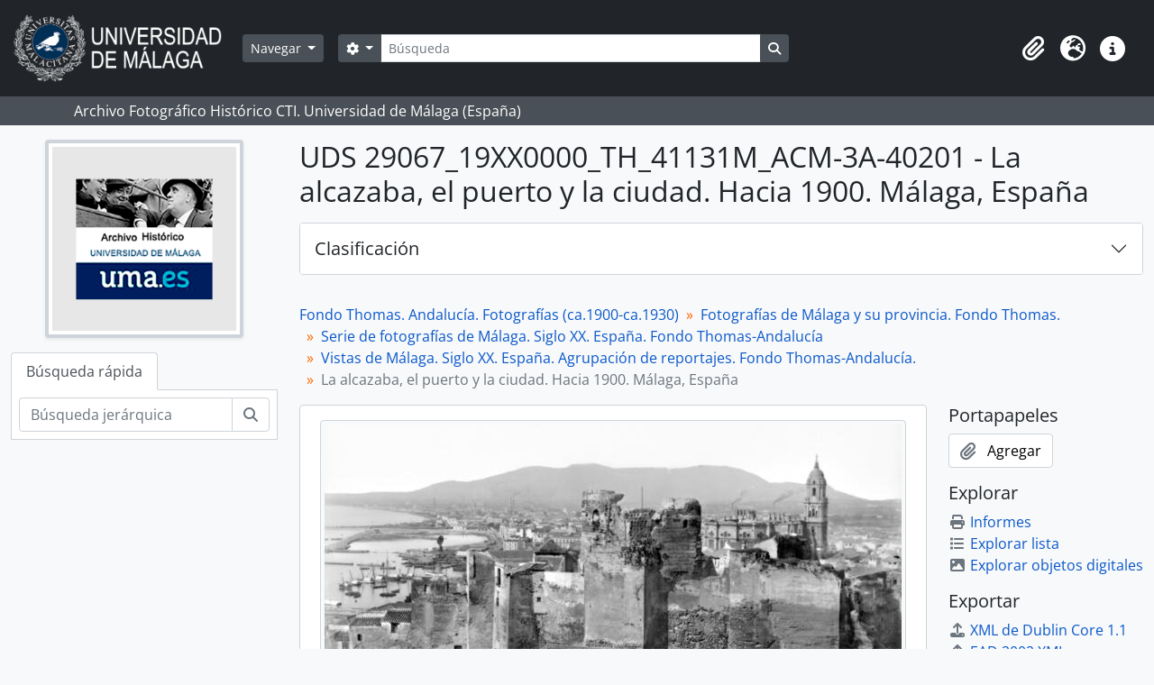

--- FILE ---
content_type: text/html; charset=utf-8
request_url: http://archivo.fotografico.uma.es/historico/index.php/malaga-el-puerto-el-parque-la-alcazaba-hacia-1900-malaga-espana
body_size: 52209
content:
<!DOCTYPE html>
<html lang="es" dir="ltr">
  <head>
    <meta charset="utf-8">
    <meta name="viewport" content="width=device-width, initial-scale=1">
    <title>La alcazaba, el puerto y la ciudad. Hacia 1900. Málaga, España - ARCHIVO UMA</title>
        <link rel="shortcut icon" href="/historico/favicon.ico">
    <script defer src="/dist/js/vendor.bundle.1697f26639ee588df9ee.js"></script><script defer src="/dist/js/arDominionB5Plugin.bundle.0ac68e6c1a63c312687f.js"></script><link href="/dist/css/arDominionB5Plugin.bundle.33b8488ae3d60e127786.css" rel="stylesheet">
      </head>
  <body class="d-flex flex-column min-vh-100 sfIsadPlugin index">
        <div class="visually-hidden-focusable p-3 border-bottom">
  <a class="btn btn-sm btn-secondary" href="#main-column">
    Skip to main content  </a>
</div>
    



<header id="top-bar" class="navbar navbar-expand-lg navbar-dark bg-dark" role="navigation" aria-label="Main navigation">
  <div class="container-fluid">
          <a class="navbar-brand d-flex flex-wrap flex-lg-nowrap align-items-center py-0 me-0" href="/historico/index.php/" title="Inicio" rel="home">
                  <img alt="AtoM logo" class="d-inline-block my-2 me-3" height="75" src="/historico/plugins/arDominionB5Plugin/images/logo.png" />                      </a>
        <button class="navbar-toggler atom-btn-secondary my-2 me-1 px-1" type="button" data-bs-toggle="collapse" data-bs-target="#navbar-content" aria-controls="navbar-content" aria-expanded="false">
      <i 
        class="fas fa-2x fa-fw fa-bars" 
        data-bs-toggle="tooltip"
        data-bs-placement="bottom"
        title="Toggle navigation"
        aria-hidden="true">
      </i>
      <span class="visually-hidden">Toggle navigation</span>
    </button>
    <div class="collapse navbar-collapse flex-wrap justify-content-end me-1" id="navbar-content">
      <div class="d-flex flex-wrap flex-lg-nowrap flex-grow-1">
        <div class="dropdown my-2 me-3">
  <button class="btn btn-sm atom-btn-secondary dropdown-toggle" type="button" id="browse-menu" data-bs-toggle="dropdown" aria-expanded="false">
    Navegar  </button>
  <ul class="dropdown-menu mt-2" aria-labelledby="browse-menu">
    <li>
      <h6 class="dropdown-header">
        Navegar      </h6>
    </li>
                  <li id="node_home">
          <a class="dropdown-item" href="/historico/index.php/" title="INICIO">INICIO</a>        </li>
                        <li id="node_browseInformationObjects">
          <a class="dropdown-item" href="/historico/index.php/informationobject/browse?sortDir=asc&amp;sort=alphabetic" title="Fondos / colecciones">Fondos / colecciones</a>        </li>
                        <li id="node_BrowseDocuments">
          <a class="dropdown-item" href="/historico/index.php/informationobject/browse?sort=startDate&amp;view=card&amp;sq0=&amp;sf0=&amp;levels=227&amp;onlyMedia=&amp;findingAidStatus=&amp;topLod=0&amp;startDate=&amp;endDate=&amp;rangeType=inclusive" title="Documentos / agrupaciones">Documentos / agrupaciones</a>        </li>
                        <li id="node_browseActors">
          <a class="dropdown-item" href="/historico/index.php/actor/browse" title="Personas / familias / organizaciones">Personas / familias / organizaciones</a>        </li>
                        <li id="node_AdvancedSearchDocuments">
          <a class="dropdown-item" href="/historico/index.php/informationobject/browse?showAdvanced=1&amp;sortDir=desc&amp;sort=startDate&amp;view=card&amp;topLod=0" title="Búsqueda de documentos">Búsqueda de documentos</a>        </li>
                        <li id="node_AdvancedSearchActors">
          <a class="dropdown-item" href="/historico/index.php/actor/browse?showAdvanced=1&amp;topLod=0" title="Búsqueda de agentes">Búsqueda de agentes</a>        </li>
                        <li id="node_browseRepositories">
          <a class="dropdown-item" href="/historico/index.php/repository/browse" title="Archivos">Archivos</a>        </li>
                        <li id="node_browseFunctions">
          <a class="dropdown-item" href="/historico/index.php/function/browse" title="Funciones">Funciones</a>        </li>
                        <li id="node_browseSubjects">
          <a class="dropdown-item" href="/historico/index.php/taxonomy/index/id/35" title="Materias">Materias</a>        </li>
                        <li id="node_browsePlaces">
          <a class="dropdown-item" href="/historico/index.php/taxonomy/index/id/42" title="Lugares">Lugares</a>        </li>
                        <li id="node_browseDigitalObjects">
          <a class="dropdown-item" href="/historico/index.php/informationobject/browse?sort=startDate&amp;view=card&amp;onlyMedia=1&amp;topLod=0&amp;sortDir=desc" title="OBJETOS DIGITALES">OBJETOS DIGITALES</a>        </li>
                        <li id="node_BrowseGenre">
          <a class="dropdown-item" href="/historico/index.php/taxonomy/index/id/78" title="Tipos documentales">Tipos documentales</a>        </li>
                        <li id="node_about">
          <a class="dropdown-item" href="/historico/index.php/about" title="Quienes somos">Quienes somos</a>        </li>
                        <li id="node_search">
          <a class="dropdown-item" href="/historico/index.php/how-to-search" title="Búsquedas">Búsquedas</a>        </li>
            </ul>
</div>
        <form
  id="search-box"
  class="d-flex flex-grow-1 my-2"
  role="search"
  action="/historico/index.php/informationobject/browse">
  <h2 class="visually-hidden">Búsqueda</h2>
  <input type="hidden" name="topLod" value="0">
  <input type="hidden" name="sort" value="relevance">
  <div class="input-group flex-nowrap">
    <button
      id="search-box-options"
      class="btn btn-sm atom-btn-secondary dropdown-toggle"
      type="button"
      data-bs-toggle="dropdown"
      data-bs-auto-close="outside"
      aria-expanded="false">
      <i class="fas fa-cog" aria-hidden="true"></i>
      <span class="visually-hidden">Search options</span>
    </button>
    <div class="dropdown-menu mt-2" aria-labelledby="search-box-options">
            <a class="dropdown-item" href="/historico/index.php/informationobject/browse?showAdvanced=1&topLod=0">
        Búsqueda avanzada      </a>
    </div>
    <input
      id="search-box-input"
      class="form-control form-control-sm dropdown-toggle"
      type="search"
      name="query"
      autocomplete="off"
      value=""
      placeholder="Búsqueda"
      data-url="/historico/index.php/search/autocomplete"
      data-bs-toggle="dropdown"
      aria-label="Búsqueda"
      aria-expanded="false">
    <ul id="search-box-results" class="dropdown-menu mt-2" aria-labelledby="search-box-input"></ul>
    <button class="btn btn-sm atom-btn-secondary" type="submit">
      <i class="fas fa-search" aria-hidden="true"></i>
      <span class="visually-hidden">Search in browse page</span>
    </button>
  </div>
</form>
      </div>
      <div class="d-flex flex-nowrap flex-column flex-lg-row align-items-strech align-items-lg-center">
        <ul class="navbar-nav mx-lg-2">
                    <li class="nav-item dropdown d-flex flex-column">
  <a
    class="nav-link dropdown-toggle d-flex align-items-center p-0"
    href="#"
    id="clipboard-menu"
    role="button"
    data-bs-toggle="dropdown"
    aria-expanded="false"
    data-total-count-label="registros añadidos"
    data-alert-close="Cerrar"
    data-load-alert-message="There was an error loading the clipboard content."
    data-export-alert-message="The clipboard is empty for this entity type."
    data-export-check-url="/historico/index.php/clipboard/exportCheck"
    data-delete-alert-message="Nota: los elementos del portapapeles no seleccionados en esta página se eliminarán del portapapeles cuando se actualice la página. Puede volver a seleccionarlos ahora o recargar la página para eliminarlos por completo. El uso de los botones de ordenación o de vista previa de impresión también provocará una recarga de la página - así que ¡se perderá todo lo que no esté seleccionado en ese momento!">
    <i
      class="fas fa-2x fa-fw fa-paperclip px-0 px-lg-2 py-2"
      data-bs-toggle="tooltip"
      data-bs-placement="bottom"
      data-bs-custom-class="d-none d-lg-block"
      title="Clipboard"
      aria-hidden="true">
    </i>
    <span class="d-lg-none mx-1" aria-hidden="true">
      Clipboard    </span>
    <span class="visually-hidden">
      Clipboard    </span>
  </a>
  <ul class="dropdown-menu dropdown-menu-end mb-2" aria-labelledby="clipboard-menu">
    <li>
      <h6 class="dropdown-header">
        Clipboard      </h6>
    </li>
    <li class="text-muted text-nowrap px-3 pb-2">
      <span
        id="counts-block"
        data-information-object-label="Documentos"
        data-actor-object-label="Personas / familias / organizaciones"
        data-repository-object-label="Archivos">
      </span>
    </li>
                  <li id="node_clearClipboard">
          <a class="dropdown-item" href="/historico/index.php/" title="Quitar las selecciones">Quitar las selecciones</a>        </li>
                        <li id="node_goToClipboard">
          <a class="dropdown-item" href="/historico/index.php/clipboard/view" title="Ir al portapapeles">Ir al portapapeles</a>        </li>
                        <li id="node_loadClipboard">
          <a class="dropdown-item" href="/historico/index.php/clipboard/load" title="Cargar el portapapeles">Cargar el portapapeles</a>        </li>
                        <li id="node_saveClipboard">
          <a class="dropdown-item" href="/historico/index.php/clipboard/save" title="Guardar el portapapeles">Guardar el portapapeles</a>        </li>
            </ul>
</li>
                      <li class="nav-item dropdown d-flex flex-column">
  <a
    class="nav-link dropdown-toggle d-flex align-items-center p-0"
    href="#"
    id="language-menu"
    role="button"
    data-bs-toggle="dropdown"
    aria-expanded="false">
    <i
      class="fas fa-2x fa-fw fa-globe-europe px-0 px-lg-2 py-2"
      data-bs-toggle="tooltip"
      data-bs-placement="bottom"
      data-bs-custom-class="d-none d-lg-block"
      title="Idiomas"
      aria-hidden="true">
    </i>
    <span class="d-lg-none mx-1" aria-hidden="true">
      Idiomas    </span>
    <span class="visually-hidden">
      Idiomas    </span>  
  </a>
  <ul class="dropdown-menu dropdown-menu-end mb-2" aria-labelledby="language-menu">
    <li>
      <h6 class="dropdown-header">
        Idiomas      </h6>
    </li>
          <li>
        <a class="dropdown-item" href="/historico/index.php/malaga-el-puerto-el-parque-la-alcazaba-hacia-1900-malaga-espana;isad?sf_culture=en" title="English">English</a>      </li>
          <li>
        <a class="dropdown-item" href="/historico/index.php/malaga-el-puerto-el-parque-la-alcazaba-hacia-1900-malaga-espana;isad?sf_culture=es" title="Español">Español</a>      </li>
      </ul>
</li>
                    <li class="nav-item dropdown d-flex flex-column">
  <a
    class="nav-link dropdown-toggle d-flex align-items-center p-0"
    href="#"
    id="quick-links-menu"
    role="button"
    data-bs-toggle="dropdown"
    aria-expanded="false">
    <i
      class="fas fa-2x fa-fw fa-info-circle px-0 px-lg-2 py-2"
      data-bs-toggle="tooltip"
      data-bs-placement="bottom"
      data-bs-custom-class="d-none d-lg-block"
      title="Enlaces rápidos"
      aria-hidden="true">
    </i>
    <span class="d-lg-none mx-1" aria-hidden="true">
      Enlaces rápidos    </span> 
    <span class="visually-hidden">
      Enlaces rápidos    </span>
  </a>
  <ul class="dropdown-menu dropdown-menu-end mb-2" aria-labelledby="quick-links-menu">
    <li>
      <h6 class="dropdown-header">
        Enlaces rápidos      </h6>
    </li>
      </ul>
</li>
        </ul>
              </div>
    </div>
  </div>
</header>

  <div class="bg-secondary text-white">
    <div class="container-xl py-1">
      Archivo Fotográfico Histórico CTI. Universidad de Málaga (España)    </div>
  </div>
    
<div id="wrapper" class="container-xxl pt-3 flex-grow-1">
            <div class="row">
    <div id="sidebar" class="col-md-3">
          
  <div class="repository-logo mb-3 mx-auto">
    <a class="text-decoration-none" href="/historico/index.php/archivo-historico-de-la-universidad-de-malaga">
      <img alt="Ir a Archivo Histórico CTI. Universidad de Málaga (España)" class="img-fluid img-thumbnail border-4 shadow-sm bg-white" src="/historico/uploads/r/archivo-historico-de-la-universidad-de-malaga/conf/logo.png" />    </a>
  </div>

<ul class="nav nav-tabs border-0" id="treeview-menu" role="tablist">

  
  <li class="nav-item" role="presentation">
    <button
        class="nav-link active"
        id="treeview-search-tab"
        data-bs-toggle="tab"
        data-bs-target="#treeview-search"
        type="button"
        role="tab"
        aria-controls="treeview-search"
        aria-selected="true">
        Búsqueda rápida      </button>
  </li>

</ul>

<div class="tab-content mb-3" id="treeview-content">

      <div id="fullwidth-treeview-active" data-treeview-alert-close="Cerrar" hidden>
      <input type="button" id="fullwidth-treeview-more-button" class="btn btn-sm atom-btn-white" data-label="%1% más" value="" />
      <input type="button" id="fullwidth-treeview-reset-button" class="btn btn-sm atom-btn-white" value="Reiniciar" />
      <span
        id="fullwidth-treeview-configuration"
        data-collection-url="/historico/index.php/thomas-andalucia-fotografias-ca-1900-ca-1930"
        data-collapse-enabled="yes"
        data-opened-text="Clasificación"
        data-closed-text="Clasificación"
        data-items-per-page="50"
        data-enable-dnd="no">
      </span>
    </div>
  
  <div class="tab-pane fade show active" id="treeview-search" role="tabpanel" aria-labelledby="treeview-search-tab">

    <form method="get" role="search" class="p-2 bg-white border" action="/historico/index.php/search?collection=2986" data-not-found="No se han encontrado resultados.">
      <div class="input-group">
        <input type="text" name="query" class="form-control" aria-label="Búsqueda jerárquica" placeholder="Búsqueda jerárquica" aria-describedby="treeview-search-submit-button" required>
        <button class="btn atom-btn-white" type="submit" id="treeview-search-submit-button">
          <i aria-hidden="true" class="fas fa-search"></i>
          <span class="visually-hidden">Búsqueda</span>
        </button>
      </div>
    </form>

  </div>

</div>

    </div>
    <div id="main-column" role="main" class="col-md-9">
      
  <h1>UDS 29067_19XX0000_TH_41131M_ACM-3A-40201 - La alcazaba, el puerto y la ciudad. Hacia 1900. Málaga, España</h1>

  
      <nav aria-label="breadcrumb" id="breadcrumb">
  <ol class="breadcrumb">
                                      <li class="breadcrumb-item">
            <a href="/historico/index.php/thomas-andalucia-fotografias-ca-1900-ca-1930" title="Fondo Thomas. Andalucía. Fotografías (ca.1900-ca.1930)">Fondo Thomas. Andalucía. Fotografías (ca.1900-ca.1930)</a>          </li>
                                          <li class="breadcrumb-item">
            <a href="/historico/index.php/fotografias-de-malaga-y-su-provincia" title="Fotografías de Málaga y su provincia. Fondo Thomas.">Fotografías de Málaga y su provincia. Fondo Thomas.</a>          </li>
                                          <li class="breadcrumb-item">
            <a href="/historico/index.php/serie-de-fotografias-de-malaga-siglo-xx-espana-fondo-thomas-andalucia" title="Serie de fotografías de Málaga. Siglo XX. España. Fondo Thomas-Andalucía">Serie de fotografías de Málaga. Siglo XX. España. Fondo Thomas-Andalucía</a>          </li>
                                          <li class="breadcrumb-item">
            <a href="/historico/index.php/vistas-de-malaga-siglo-xx-espana-agrupacion-de-reportajes-fondo-thomas-andalucia" title="Vistas de Málaga. Siglo XX. España. Agrupación de reportajes. Fondo Thomas-Andalucía.">Vistas de Málaga. Siglo XX. España. Agrupación de reportajes. Fondo Thomas-Andalucía.</a>          </li>
                                          <li class="breadcrumb-item active" aria-current="page">
            La alcazaba, el puerto y la ciudad. Hacia 1900. Málaga, España          </li>
                    </ol>
</nav>
  
  
      <div class="row">
        <div class="col-md-9">
          
  
                      <div id="content">
              




    <div class="digital-object-reference text-center p-3 border-bottom">
          

      <a target="_blank" href="http://albumina.cti.uma.es/Catalogo/Sirve/AF0607_29067_19XX0000_TH_41131M_ACM-3A-40201.i.jpg" title=""><img alt="Open original Objeto digital" class="img-thumbnail" src="/historico/uploads/r/null/9/5/c/95cff6391819bb0fe0931162b41d91648d131baadba718a170f8e752b0c84ef6/AF0607_29067_19XX0000_TH_41131M_ACM-3A-40201-I_141.jpg" /></a>  
      </div>


<section id="identityArea" class="border-bottom">

      <h2 class="h5 mb-0 atom-section-header"><div class="d-flex p-3 border-bottom text-primary">Área de identidad</div></h2>  
  <div class="field text-break row g-0"><h3 class="h6 lh-base m-0 text-muted col-3 border-end text-end p-2">Código de referencia</h3><div class="col-9 p-2">ES 29067AUMA IEFC-AF06-07-191X000001-29067_19XX0000_TH_41131M_ACM-3A-40201</div></div>
  <div class="field text-break row g-0"><h3 class="h6 lh-base m-0 text-muted col-3 border-end text-end p-2">Título</h3><div class="col-9 p-2">La alcazaba, el puerto y la ciudad. Hacia 1900. Málaga, España</div></div>
  <div class="field row g-0">
    <h3 class="h6 lh-base m-0 text-muted col-3 border-end text-end p-2">Fecha(s)</h3>    <div class="creationDates col-9 p-2">
      <ul class="m-0 ms-1 ps-3">
                  <li>
            [c] 1900 (aproximada) (Creación)
          </li>
              </ul>
    </div>
  </div>

  <div class="field text-break row g-0"><h3 class="h6 lh-base m-0 text-muted col-3 border-end text-end p-2">Niveles de descripción</h3><div class="col-9 p-2">UDS</div></div>
  <div class="field text-break row g-0"><h3 class="h6 lh-base m-0 text-muted col-3 border-end text-end p-2">Volumen y soporte</h3><div class="col-9 p-2"><p>1 fotografía [4064 x 2704 píxeles], digital (cámara Canon EOS 1 Ds Mark III - sensor CMOS RGB 21 Mp - raw 12 bits - 10 Mb), negativo, monocromo.</p></div></div></section> <!-- /section#identityArea -->

<section id="contextArea" class="border-bottom">

      <h2 class="h5 mb-0 atom-section-header"><div class="d-flex p-3 border-bottom text-primary">Área de contexto</div></h2>  
  <div class="creatorHistories">
          <div class="field row g-0">
      <h3 class="h6 lh-base m-0 text-muted col-3 border-end text-end p-2">Productor / autor</h3>      <div class="col-9 p-2">

        <div class="creator">
                      <a href="/historico/index.php/osuna-carnerero-miguel-malaga-ca-1855" title="Osuna Carnerero, Miguel (Málaga, ca.1855-)">Osuna Carnerero, Miguel (Málaga, ca.1855-)</a>                  </div>

        
                  <div class="field row g-0">
                                                  <div class="field text-break d-flex flex-wrap"><h4 class="h6 lh-base m-0 text-muted me-2">Historia biográfica</h4><div></div></div>          </div>
        
      </div>
    </div>
        </div>

  <div class="relatedFunctions">
      </div>

  <div class="repository">
    <div class="field text-break row g-0"><h3 class="h6 lh-base m-0 text-muted col-3 border-end text-end p-2">Archivo</h3><div class="col-9 p-2"><a title="Heredado desde Fondo Thomas. Andalucía. Fotografías (ca.1900-ca.1930)" href="/historico/index.php/archivo-historico-de-la-universidad-de-malaga">Archivo Histórico CTI. Universidad de Málaga (España)</a></div></div>  </div>

      <div class="field text-break row g-0"><h3 class="h6 lh-base m-0 text-muted col-3 border-end text-end p-2">Historia archivística</h3><div class="col-9 p-2"></div></div>  
      <div class="field text-break row g-0"><h3 class="h6 lh-base m-0 text-muted col-3 border-end text-end p-2">Origen del ingreso o transferencia</h3><div class="col-9 p-2"></div></div>  
</section> <!-- /section#contextArea -->

<section id="contentAndStructureArea" class="border-bottom">

      <h2 class="h5 mb-0 atom-section-header"><div class="d-flex p-3 border-bottom text-primary">Área de contenido y estructura</div></h2>  
  <div class="field text-break row g-0"><h3 class="h6 lh-base m-0 text-muted col-3 border-end text-end p-2">Alcance y contenido</h3><div class="col-9 p-2"><p>La alcazaba, el puerto y la ciudad. Hacia 1900. Málaga, España.<br/>Título sobre escrito en la fotografía:  La ciudad desde el castillo. Osuna, fotógrafo, Málaga.</p></div></div>
      <div class="field text-break row g-0"><h3 class="h6 lh-base m-0 text-muted col-3 border-end text-end p-2">Valoración</h3><div class="col-9 p-2"><p>Conservación definitiva.</p></div></div>  
  <div class="field text-break row g-0"><h3 class="h6 lh-base m-0 text-muted col-3 border-end text-end p-2">Acumulaciones</h3><div class="col-9 p-2"></div></div>
  <div class="field text-break row g-0"><h3 class="h6 lh-base m-0 text-muted col-3 border-end text-end p-2">Organización</h3><div class="col-9 p-2"></div></div></section> <!-- /section#contentAndStructureArea -->

<section id="conditionsOfAccessAndUseArea" class="border-bottom">

      <h2 class="h5 mb-0 atom-section-header"><div class="d-flex p-3 border-bottom text-primary">Área de condiciones de acceso y uso</div></h2>  
  <div class="field text-break row g-0"><h3 class="h6 lh-base m-0 text-muted col-3 border-end text-end p-2">Condiciones de acceso</h3><div class="col-9 p-2"><p>El original fotográfico hay que que consultarlo en el el Archivo Histórico Fotográfico del IEFC (Barcelona).</p></div></div>
  <div class="field text-break row g-0"><h3 class="h6 lh-base m-0 text-muted col-3 border-end text-end p-2">Condiciones de reproducción</h3><div class="col-9 p-2"><p>Copia digital en el Archivo Histórico Fotográfico de la UMA. Disponible para consulta e investigación.</p></div></div>
  <div class="field text-break row g-0"><h3 class="h6 lh-base m-0 text-muted col-3 border-end text-end p-2">Idioma del material</h3><div class="col-9 p-2"><ul class="m-0 ms-1 ps-3"><li>español</li></ul></div></div>
  <div class="field text-break row g-0"><h3 class="h6 lh-base m-0 text-muted col-3 border-end text-end p-2">Escritura del material</h3><div class="col-9 p-2"><ul class="m-0 ms-1 ps-3"><li>latín</li></ul></div></div>
  <div class="field text-break row g-0"><h3 class="h6 lh-base m-0 text-muted col-3 border-end text-end p-2">Notas sobre las lenguas y escrituras</h3><div class="col-9 p-2"></div></div>
      <div class="field text-break row g-0"><h3 class="h6 lh-base m-0 text-muted col-3 border-end text-end p-2">Características físicas y requisitos técnicos</h3><div class="col-9 p-2"><p>Buen estado de conservación.</p></div></div>  
  <div class="field text-break row g-0"><h3 class="h6 lh-base m-0 text-muted col-3 border-end text-end p-2">Instrumentos de descripción</h3><div class="col-9 p-2"><p>Inventario de reportajes.</p></div></div>
  <div class="field row g-0">
  <h3 class="h6 lh-base m-0 text-muted col-3 border-end text-end p-2"></h3>  <div class="findingAidLink col-9 p-2">
    <a href="/historico/" target="_blank"></a>
  </div>
</div>

</section> <!-- /section#conditionsOfAccessAndUseArea -->

<section id="alliedMaterialsArea" class="border-bottom">

      <h2 class="h5 mb-0 atom-section-header"><div class="d-flex p-3 border-bottom text-primary">Área de materiales relacionados</div></h2>  
  <div class="field text-break row g-0"><h3 class="h6 lh-base m-0 text-muted col-3 border-end text-end p-2">Existencia y localización de originales</h3><div class="col-9 p-2"><p>Original: 1 fotografía [13 x 18 cm], cristal, negativo, monocromo. Se encuentra en el Archivo Histórico Fotográfico del IEFC (Barcelona).</p></div></div>
  <div class="field text-break row g-0"><h3 class="h6 lh-base m-0 text-muted col-3 border-end text-end p-2">Existencia y localización de copias</h3><div class="col-9 p-2"><p>1 fotografía [4064 x 2704 píxeles], digital (cámara Canon EOS 1 Ds - sensor CMOS RGB 11,4 Mp - raw 12 bits - 10 Mb), negativo, monocromo.<br/>Formatos de archivo: raw, tif y jpeg. Se encuentra en el Archivo Histórico Fotográfico de la UMA para consulta e investigación.</p></div></div>
  <div class="field text-break row g-0"><h3 class="h6 lh-base m-0 text-muted col-3 border-end text-end p-2">Unidades de descripción relacionadas</h3><div class="col-9 p-2"></div></div>
  <div class="relatedMaterialDescriptions">
    <div class="field row g-0">

      <h3 class="h6 lh-base m-0 text-muted col-3 border-end text-end p-2">Descripciones relacionadas</h3>  
  <div class="col-9 p-2">
    <ul class="m-0 ms-1 ps-3">
                </ul>
  </div>

</div>
  </div>

      <div class="field text-break row g-0"><h3 class="h6 lh-base m-0 text-muted col-3 border-end text-end p-2">Nota de publicación</h3><div class="col-9 p-2"><p>Ramírez González, Javier. Contribución al estudio de los hábitos sociales y vida cotidiana de los andaluces en el periodo comprendido entre la última década del siglo XIX y primera mitad del siglo XX. La evolución de la ciudad de Málaga a través de los fondos fotográficos Thomas y Roisin. Tesis doctoral. Málaga, 2008.</p></div></div>      <div class="field text-break row g-0"><h3 class="h6 lh-base m-0 text-muted col-3 border-end text-end p-2">Nota de publicación</h3><div class="col-9 p-2"><p>Ramírez González, Javier. Málaga, una visión panorámica. Fotografías de Thomas y Roisin. Málaga: Editorial Arguval, 2007.</p></div></div>  </section> <!-- /section#alliedMaterialsArea -->

<section id="notesArea" class="border-bottom">

      <h2 class="h5 mb-0 atom-section-header"><div class="d-flex p-3 border-bottom text-primary">Área de notas</div></h2>  
        
  <div class="alternativeIdentifiers">
    <div class="field row g-0">

  <h3 class="h6 lh-base m-0 text-muted col-3 border-end text-end p-2">Identificador/es alternativo(os)</h3>
  <div class="col-9 p-2">
      </div>

</div>
  </div>
</section> <!-- /section#notesArea -->

<section id="accessPointsArea" class="border-bottom">

      <h2 class="h5 mb-0 atom-section-header"><div class="d-flex p-3 border-bottom text-primary">Puntos de acceso</div></h2>  
  <div class="subjectAccessPoints">
    <div class="field row g-0">

      <h3 class="h6 lh-base m-0 text-muted col-3 border-end text-end p-2">Años / conceptos / objetos / acontecimientos</h3>  
  <div class="col-9 p-2">
    <ul class="m-0 ms-1 ps-3">
              <li>
                                                                                      <a href="/historico/index.php/arquitectura" title="Lugares/edificaciones-t">Lugares/edificaciones-t</a>                                                            &raquo;
                                      <a href="/historico/index.php/puertos" title="Puertos">Puertos</a>                              </li>
              <li>
                                                                                      <a href="/historico/index.php/edificaciones" title="Lugares / edificaciones-n">Lugares / edificaciones-n</a>                                                            &raquo;
                                      <a href="/historico/index.php/alcazaba-de-malaga-espana" title="Alcazaba de Málaga (España)">Alcazaba de Málaga (España)</a>                              </li>
              <li>
                                                                                      <a href="/historico/index.php/edificaciones" title="Lugares / edificaciones-n">Lugares / edificaciones-n</a>                                                            &raquo;
                                      <a href="/historico/index.php/catedral-de-malaga-espana" title="Catedral de Málaga (España)">Catedral de Málaga (España)</a>                              </li>
              <li>
                                                                                      <a href="/historico/index.php/arquitectura" title="Lugares/edificaciones-t">Lugares/edificaciones-t</a>                                                            &raquo;
                                      <a href="/historico/index.php/catedrales" title="Catedrales">Catedrales</a>                              </li>
              <li>
                                                                                      <a href="/historico/index.php/arquitectura" title="Lugares/edificaciones-t">Lugares/edificaciones-t</a>                                                            &raquo;
                                      <a href="/historico/index.php/castillos" title="Castillos">Castillos</a>                              </li>
              <li>
                                                                                      <a href="/historico/index.php/arquitectura" title="Lugares/edificaciones-t">Lugares/edificaciones-t</a>                                                            &raquo;
                                      <a href="/historico/index.php/barrios" title="Barrios">Barrios</a>                              </li>
              <li>
                                                                                      <a href="/historico/index.php/objetos" title="Objetos-t">Objetos-t</a>                                                            &raquo;
                                      <a href="/historico/index.php/transporte" title="Transportes">Transportes</a>                                                            &raquo;
                                      <a href="/historico/index.php/barcos" title="Barcos">Barcos</a>                              </li>
              <li>
                                                                                      <a href="/historico/index.php/es-29067auma-fe000000" title="N-Fechas">N-Fechas</a>                                                            &raquo;
                                      <a href="/historico/index.php/anos" title="Años">Años</a>                                                            &raquo;
                                      <a href="/historico/index.php/191" title="191?">191?</a>                              </li>
              <li>
                                                                                      <a href="/historico/index.php/vistas" title="Vistas">Vistas</a>                              </li>
          </ul>
  </div>

</div>
  </div>

  <div class="placeAccessPoints">
    <div class="field row g-0">

      <h3 class="h6 lh-base m-0 text-muted col-3 border-end text-end p-2">Lugares</h3>  
  <div class="col-9 p-2">
    <ul class="m-0 ms-1 ps-3">
              <li>
                                                                                      <a href="/historico/index.php/es-29067auma-lu000000" title="Lugar">Lugar</a>                                                            &raquo;
                                      <a href="/historico/index.php/andalucia-espana" title="Andalucía">Andalucía</a>                                                            &raquo;
                                      <a href="/historico/index.php/malaga-espana" title="Málaga (España)">Málaga (España)</a>                              </li>
              <li>
                                                                                      <a href="/historico/index.php/es-29067auma-lu000000" title="Lugar">Lugar</a>                                                            &raquo;
                                      <a href="/historico/index.php/andalucia-espana" title="Andalucía">Andalucía</a>                                                            &raquo;
                                      <a href="/historico/index.php/malaga-espana" title="Málaga (España)">Málaga (España)</a>                                                            &raquo;
                                      <a href="/historico/index.php/puerto-de-malaga-espana" title="Puerto de Málaga (España)">Puerto de Málaga (España)</a>                              </li>
          </ul>
  </div>

</div>
  </div>

  <div class="nameAccessPoints">
    <div class="field row g-0">

      <h3 class="h6 lh-base m-0 text-muted col-3 border-end text-end p-2">Agentes</h3>  
  <div class="col-9 p-2">
    <ul class="m-0 ms-1 ps-3">
                                              
          </ul>
  </div>

</div>
  </div>

  <div class="genreAccessPoints">
    <div class="field row g-0">

      <h3 class="h6 lh-base m-0 text-muted col-3 border-end text-end p-2">Tipos documentales</h3>  
  <div class="col-9 p-2">
    <ul class="m-0 ms-1 ps-3">
              <li>
                                                                        <a href="/historico/index.php/documentos-en-imagen" title="Documentos en imagen">Documentos en imagen</a>                  </li>
              <li>
                                                                        <a href="/historico/index.php/photographs" title="Fotografías">Fotografías</a>                  </li>
              <li>
                                                                        <a href="/historico/index.php/negativos-fotograficos" title="Negativos fotográficos">Negativos fotográficos</a>                  </li>
          </ul>
  </div>

</div>
  </div>
</section> <!-- /section#accessPointsArea -->

<section id="descriptionControlArea" class="border-bottom">

      <h2 class="h5 mb-0 atom-section-header"><div class="d-flex p-3 border-bottom text-primary">Área de control de la descripción</div></h2>  
      <div class="field text-break row g-0"><h3 class="h6 lh-base m-0 text-muted col-3 border-end text-end p-2">Identificador de la descripción</h3><div class="col-9 p-2"></div></div>  
      <div class="field text-break row g-0"><h3 class="h6 lh-base m-0 text-muted col-3 border-end text-end p-2">Identificador de la institución</h3><div class="col-9 p-2"></div></div>  
      <div class="field text-break row g-0"><h3 class="h6 lh-base m-0 text-muted col-3 border-end text-end p-2">Reglas y/o convenciones usadas</h3><div class="col-9 p-2"><p>Normas de estructura de datos básica: ISAD (G). Norma Internacional de Descripción Archivística general. 2.ª ed. 2000.<br/>Normas de estructura de datos básica: ISAAR (CPF). Norma Internacional sobre los Registros de Autoridad de Archivos relativos a Instituciones, Personas y Familias. 2ª ed. Viena: Consejo Internacional de Archivos, 2004.<br/>Normas de estructura de datos básica: ISDF. Norma internacional para la descripción de funciones. 1.ª ed. 2007.<br/>Normas de estructura de datos básica: ISDIAH. Norma Internacional para describir instituciones que custodian fondos de archivo.  1.ª ed. 2008.<br/>Normas de codificación de datos: EAC-CPF. Contexto Archivístico Codificado. Instituciones, Personas y Familias. 2011<br/>Normas de codificación de datos: EAD. Descripción de Archivo codificado. 2002<br/>Normas de codificación de fechas: ISO 8601-1:2019. Date and time. Representations for information interchange. Part 1: Basic rules.<br/>Normas de codificación de fechas: ISO 8601-2:2019. Date and time. Representations for information interchange. Part 2: Extensions.<br/>Normas de codificación de institución: ISO 15511:2019. Information and documentation. International standard identifier for libraries and related organizations (ISIL).<br/>Normas de codificación de lengua: ISO 639-2:1998. Codes for the representation of names of languages. Part 2: Alpha-3 code.<br/>Normas de codificación de escritura: ISO 15924. Codes for the representation of names of scripts.<br/>Normas de codificación de país: ISO 3166-1. Codes for the representation of names of countries and their subdivisions. Part 1: Country codes.<br/>Normas de referencias bibliográficas: UNE-ISO 690:2013. Información y documentación. Directrices para la redacción de referencias bibliográficas y de citas de recursos de información.<br/>Normas para la elaboración de Puntos de Acceso normalizados: NPA1. Instituciones, personas, familias, lugares y materias en el sistema de descripción archivística de los Archivos Estatales. 1º Versión. 2012.<br/>Normas de modelo de datos para sistemas de organización del conocimiento: SKOS. Simple Knowledge Organization System Reference. 2009<br/>Normas de modelo de datos para sistemas de organización del conocimiento: UNE-ISO 25964-1:2014. Información y documentación. Tesauros e interoperabilidad con otros vocabularios. Parte 1: Tesauros para la recuperación de la información.<br/>Normas de modelo de datos para sistemas de organización del conocimiento: UNE-ISO 25964-2:2016. Información y documentación. Tesauros e interoperabilidad con otros vocabularios. Parte 2: Interoperabilidad con otros vocabularios.</p></div></div>  
      <div class="field text-break row g-0"><h3 class="h6 lh-base m-0 text-muted col-3 border-end text-end p-2">Estado de elaboración</h3><div class="col-9 p-2">Final</div></div>  
      <div class="field text-break row g-0"><h3 class="h6 lh-base m-0 text-muted col-3 border-end text-end p-2">Nivel de detalle</h3><div class="col-9 p-2">Completo</div></div>  
      <div class="field text-break row g-0"><h3 class="h6 lh-base m-0 text-muted col-3 border-end text-end p-2">Fechas de creación revisión eliminación</h3><div class="col-9 p-2"><p>2019-11-21-. Creación.</p></div></div>  
      <div class="field text-break row g-0"><h3 class="h6 lh-base m-0 text-muted col-3 border-end text-end p-2">Idioma(s)</h3><div class="col-9 p-2"><ul class="m-0 ms-1 ps-3"><li>español</li></ul></div></div>  
      <div class="field text-break row g-0"><h3 class="h6 lh-base m-0 text-muted col-3 border-end text-end p-2">Escritura(s)</h3><div class="col-9 p-2"><ul class="m-0 ms-1 ps-3"><li>latín</li></ul></div></div>  
      <div class="field text-break row g-0"><h3 class="h6 lh-base m-0 text-muted col-3 border-end text-end p-2">Fuentes</h3><div class="col-9 p-2"><p>Ramírez González, Javier. (2019). Málaga en Fotografía Inglesa: aproximación a la obra fotográfica de Miguel Osuna. Diario Sur. 20-11-2019. <a href="https://www.diariosur.es/sur-historia/malaga-fotografia-inglesa-20191121171716-nt.html">https://www.diariosur.es/sur-historia/malaga-fotografia-inglesa-20191121171716-nt.html</a></p>
<p>Ramírez González, Javier. (2008). Contribución al estudio de los hábitos sociales y vida cotidiana de los andaluces en el periodo comprendido entre la última década del siglo XIX y primera mitad del siglo XX. La evolución de la ciudad de Málaga a través de los fondos fotográficos Thomas y Roisin. Tesis doctoral. Málaga, 2008.</p></div></div>  
            <div class="field text-break row g-0"><h3 class="h6 lh-base m-0 text-muted col-3 border-end text-end p-2">Nota del archivista</h3><div class="col-9 p-2"><p>Descripción realizada por Mercedes Jiménez Bolívar.</p></div></div>      
</section> <!-- /section#descriptionControlArea -->



  <div class="digitalObjectMetadata">
    
  <section>

                  <h2 class="h5 mb-0 atom-section-header"><div class="d-flex p-3 border-bottom text-primary">Objeto digital metadatos</div></h2>
    <div class="accordion accordion-flush">

      
      
        <div class="accordion-item rounded-bottom">
          <h3 class="accordion-header" id="access-heading">
            <button class="accordion-button" type="button" data-bs-toggle="collapse" data-bs-target="#access-collapse" aria-expanded="true" aria-controls="access-collapse">
              Copias de Acceso            </button>
          </h3>
          <div id="access-collapse" class="accordion-collapse collapse show" aria-labelledby="access-heading">
            <div class="accordion-body p-0">
              
                <div class="row g-0">

                  <h3 class="h6 lh-base m-0 text-muted col-3 border-end text-end p-2">Archivo maestro<i class="fa fa-file ms-2 text-dark" aria-hidden="true"></i></h3>

                  <div class="digital-object-metadata-body col-9 p-2">
                    
                    
                                          <div class="field text-break d-flex flex-wrap"><h4 class="h6 lh-base m-0 text-muted me-2">URL</h4><div><p><a href="http://albumina.cti.uma.es/Catalogo/Sirve/AF0607_29067_19XX0000_TH_41131M_ACM-3A-40201.i.jpg">http://albumina.cti.uma.es/Catalogo/Sirve/AF0607_29067_19XX0000_TH_41131M_ACM-3A-40201.i.jpg</a></p></div></div>                    
                    
                                          <div class="field text-break d-flex flex-wrap"><h4 class="h6 lh-base m-0 text-muted me-2">Tipo de soporte</h4><div>Imagen</div></div>                    
                                          <div class="field text-break d-flex flex-wrap"><h4 class="h6 lh-base m-0 text-muted me-2">Tipo de documento MIME</h4><div>image/jpeg</div></div>                    
                                          <div class="field text-break d-flex flex-wrap"><h4 class="h6 lh-base m-0 text-muted me-2">Tamaño del archivo</h4><div>2.7 MiB</div></div>                    
                    
                                      </div>

                </div>

              
              
                          </div>
          </div>
        </div>

      
    </div>

  </section>
  </div>

  <div class="digitalObjectRights">
    
<section>

  <h2 class="h5 mb-0 atom-section-header"><div class="d-flex p-3 border-bottom text-primary">Objeto digital (URI externo), área de permisos</div></h2>
  
</section>

<section>

  
    <h2 class="h5 mb-0 atom-section-header"><div class="d-flex p-3 border-bottom text-primary">Objeto digital (Referencia), área de permisos</div></h2>
    
  
</section>

<section>

  
    <h2 class="h5 mb-0 atom-section-header"><div class="d-flex p-3 border-bottom text-primary">Objeto digital (Miniatura), área de permisos</div></h2>
    
  
</section>
  </div>


<section id="accessionArea" class="border-bottom">

  <h2 class="h5 mb-0 atom-section-header"><div class="d-flex p-3 border-bottom text-primary">Área de Ingreso</div></h2>
  <div class="accessions">
      </div>

</section> <!-- /section#accessionArea -->


            </div>
                              </div>
        <div id="context-menu" class="col-md-3">
          
  <nav>

    <section id="action-icons">

  <h4 class="h5 mb-2">Portapapeles</h4>
  <ul class="list-unstyled">
    <li>
      <button
  class="btn atom-btn-white ms-auto active-primary clipboard"
  data-clipboard-slug="malaga-el-puerto-el-parque-la-alcazaba-hacia-1900-malaga-espana"
  data-clipboard-type="informationObject"
    data-title="Agregar"
  data-alt-title="Eliminar">
  <i class="fas fa-lg fa-paperclip" aria-hidden="true"></i>
  <span class="ms-2">
    Agregar  </span>
</button>
    </li>
  </ul>

  <h4 class="h5 mb-2">Explorar</h4>
  <ul class="list-unstyled">

    <li>
      <a class="atom-icon-link" href="/historico/index.php/malaga-el-puerto-el-parque-la-alcazaba-hacia-1900-malaga-espana/informationobject/reports">
        <i class="fas fa-fw fa-print me-1" aria-hidden="true">
        </i>Informes      </a>
    </li>

    
    <li>
              <a class="atom-icon-link" href="/historico/index.php/informationobject/browse?collection=2986&topLod=0">
              <i class="fas fa-fw fa-list me-1" aria-hidden="true">
        </i>Explorar lista      </a>
    </li>

          <li>
        <a class="atom-icon-link" href="/historico/index.php/informationobject/browse?collection=2986&topLod=0&view=card&onlyMedia=1">
          <i class="fas fa-fw fa-image me-1" aria-hidden="true">
          </i>Explorar objetos digitales        </a>
      </li>
      </ul>

  
  <h4 class="h5 mb-2">Exportar</h4>
  <ul class="list-unstyled">
          <li>
        <a class="atom-icon-link" href="https://archivo.fotografico.uma.es/historico/downloads/exports/dc/f53a13851422263fb59329edb66f1dbc.dc.xml">
          <i class="fas fa-fw fa-upload me-1" aria-hidden="true">
          </i>XML de Dublin Core 1.1        </a>
      </li>
    
          <li>
        <a class="atom-icon-link" href="https://archivo.fotografico.uma.es/historico/downloads/exports/ead/769675d7c11f336ae6573e7e533570ec.ead.xml">
          <i class="fas fa-fw fa-upload me-1" aria-hidden="true">
          </i>EAD 2002 XML        </a>
      </li>
    
      </ul>

  
  
</section>

    <div class="field">

      <h4 class="h5 mb-2">Materias relacionadas</h4>
  
  <div>
    <ul class="list-unstyled">
              <li>
                                                                                      <a href="/historico/index.php/arquitectura" title="Lugares/edificaciones-t">Lugares/edificaciones-t</a>                                                            &raquo;
                                      <a href="/historico/index.php/puertos" title="Puertos">Puertos</a>                              </li>
              <li>
                                                                                      <a href="/historico/index.php/edificaciones" title="Lugares / edificaciones-n">Lugares / edificaciones-n</a>                                                            &raquo;
                                      <a href="/historico/index.php/alcazaba-de-malaga-espana" title="Alcazaba de Málaga (España)">Alcazaba de Málaga (España)</a>                              </li>
              <li>
                                                                                      <a href="/historico/index.php/edificaciones" title="Lugares / edificaciones-n">Lugares / edificaciones-n</a>                                                            &raquo;
                                      <a href="/historico/index.php/catedral-de-malaga-espana" title="Catedral de Málaga (España)">Catedral de Málaga (España)</a>                              </li>
              <li>
                                                                                      <a href="/historico/index.php/arquitectura" title="Lugares/edificaciones-t">Lugares/edificaciones-t</a>                                                            &raquo;
                                      <a href="/historico/index.php/catedrales" title="Catedrales">Catedrales</a>                              </li>
              <li>
                                                                                      <a href="/historico/index.php/arquitectura" title="Lugares/edificaciones-t">Lugares/edificaciones-t</a>                                                            &raquo;
                                      <a href="/historico/index.php/castillos" title="Castillos">Castillos</a>                              </li>
              <li>
                                                                                      <a href="/historico/index.php/arquitectura" title="Lugares/edificaciones-t">Lugares/edificaciones-t</a>                                                            &raquo;
                                      <a href="/historico/index.php/barrios" title="Barrios">Barrios</a>                              </li>
              <li>
                                                                                      <a href="/historico/index.php/objetos" title="Objetos-t">Objetos-t</a>                                                            &raquo;
                                      <a href="/historico/index.php/transporte" title="Transportes">Transportes</a>                                                            &raquo;
                                      <a href="/historico/index.php/barcos" title="Barcos">Barcos</a>                              </li>
              <li>
                                                                                      <a href="/historico/index.php/es-29067auma-fe000000" title="N-Fechas">N-Fechas</a>                                                            &raquo;
                                      <a href="/historico/index.php/anos" title="Años">Años</a>                                                            &raquo;
                                      <a href="/historico/index.php/191" title="191?">191?</a>                              </li>
              <li>
                                                                                      <a href="/historico/index.php/vistas" title="Vistas">Vistas</a>                              </li>
          </ul>
  </div>

</div>

    <div class="field">

      <h4 class="h5 mb-2">Personas y organizaciones relacionadas</h4>
  
  <div>
    <ul class="list-unstyled">
                                                          <li><a href="/historico/index.php/osuna-carnerero-miguel-malaga-ca-1855" title="Osuna Carnerero, Miguel (Málaga, ca.1855-)">Osuna Carnerero, Miguel (Málaga, ca.1855-)</a> <span class="note2">(Creador)</span></li>
                                                  
          </ul>
  </div>

</div>

    <div class="field">

      <h4 class="h5 mb-2">Tipos relacionados</h4>
  
  <div>
    <ul class="list-unstyled">
              <li>
                                                                        <a href="/historico/index.php/documentos-en-imagen" title="Documentos en imagen">Documentos en imagen</a>                  </li>
              <li>
                                                                        <a href="/historico/index.php/photographs" title="Fotografías">Fotografías</a>                  </li>
              <li>
                                                                        <a href="/historico/index.php/negativos-fotograficos" title="Negativos fotográficos">Negativos fotográficos</a>                  </li>
          </ul>
  </div>

</div>

    <div class="field">

      <h4 class="h5 mb-2">Lugares relacionados</h4>
  
  <div>
    <ul class="list-unstyled">
              <li>
                                                                                      <a href="/historico/index.php/es-29067auma-lu000000" title="Lugar">Lugar</a>                                                            &raquo;
                                      <a href="/historico/index.php/andalucia-espana" title="Andalucía">Andalucía</a>                                                            &raquo;
                                      <a href="/historico/index.php/malaga-espana" title="Málaga (España)">Málaga (España)</a>                              </li>
              <li>
                                                                                      <a href="/historico/index.php/es-29067auma-lu000000" title="Lugar">Lugar</a>                                                            &raquo;
                                      <a href="/historico/index.php/andalucia-espana" title="Andalucía">Andalucía</a>                                                            &raquo;
                                      <a href="/historico/index.php/malaga-espana" title="Málaga (España)">Málaga (España)</a>                                                            &raquo;
                                      <a href="/historico/index.php/puerto-de-malaga-espana" title="Puerto de Málaga (España)">Puerto de Málaga (España)</a>                              </li>
          </ul>
  </div>

</div>

              
  </nav>

        </div>
      </div>
    </div>
  </div>
</div>

        <footer>

  
  
  <div id="print-date">
    Imprimido: 2026-01-19  </div>

  <div id="js-i18n">
    <div id="read-more-less-links"
      data-read-more-text="Read more" 
      data-read-less-text="Read less">
    </div>
  </div>

</footer>

  </body>
</html>
